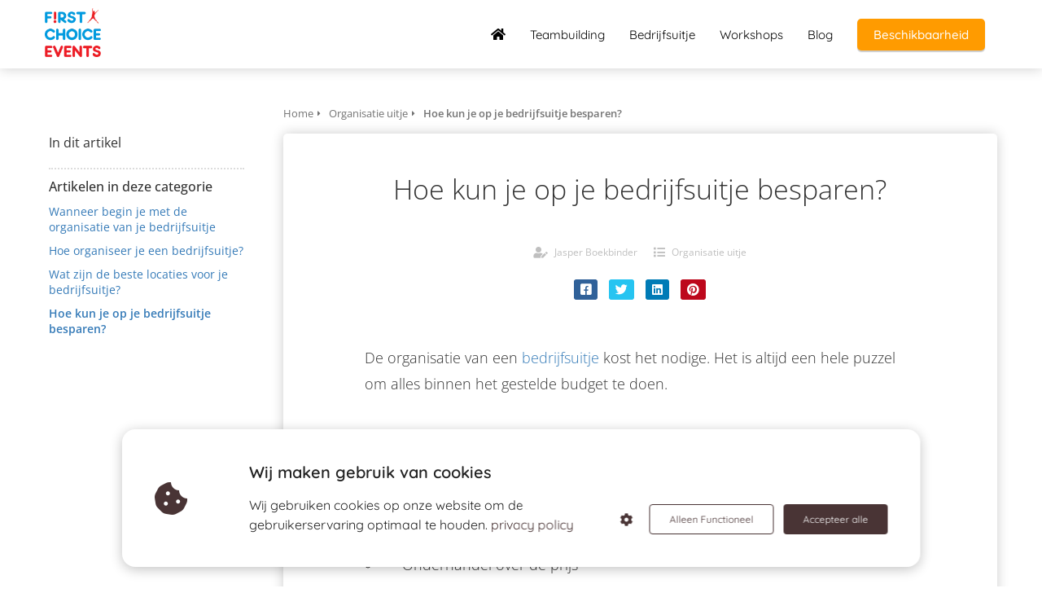

--- FILE ---
content_type: text/html
request_url: https://fc-events.nl/organisatie-bedrijfsuitje/hoe-kun-je-op-je-bedrijfsuitje-besparen/
body_size: 9093
content:
<!DOCTYPE html><html
lang="nl" prefix="og: https://ogp.me/ns#"><head><meta
http-equiv="Content-Type" content="text/html; charset=utf-8" /><meta
name="viewport" content="width=device-width, initial-scale=1"><meta
property="og:locale" content="nl_NL"><link
rel="preload" fetchpriority="high" as="image" href="https://media-01.imu.nl/storage/fc-events.nl/2913/zandsculpturen-ijssculpturen-specialist.png" imagesrcset="https://media-01.imu.nl/storage/fc-events.nl/2913/zandsculpturen-ijssculpturen-specialist.png 115w"><link
rel="preconnect" href="https://cdnjs.cloudflare.com"><link
rel="preconnect" href="https://app.phoenixsite.nl"><link
rel="preconnect" href="https://media-01.imu.nl"><link
rel="icon" href="https://media-01.imu.nl/wp-content/uploads?url=fc-events.nl/favicon.ico" type="image/x-icon" /><style>body,html{max-width:100%;display:none;font-family:"Roboto"}#wrapper{min-height:100%}.pricing-stars
p{font-family:FontAwesome}.editing-mode-message{display:none !important}</style><script>window.phx_track = window.phx_track || function() { (window.phx_track.q = window.phx_track.q || []).push(arguments) }</script><script defer>window.CookieConsent=new function(e){const t="cookie-warning-modal--popup";let n=JSON.parse(localStorage.getItem("cookieConsent")||"null");const c=!!n;function o(e=c){const t={c_consent_given:e};Object.entries(n).forEach((([e,n])=>{t[`c_consent_${e}`]=n})),"undefined"!=typeof phx_track&&phx_track("cookie_consent","","",t)}n={functional:!0,statistical:!1,marketing:!1,...n},o();const i=window.cookie_consent_compatibility_mode_enabled||!1;let s=null,a=null,l=null,d=null,u=null,r=null,k=null,h=null,g=null,m=null;const p=()=>{function t(e){h.checked=g.checked&&m.checked}s=e.getElementById("show-custom-settings"),a=e.getElementById("cookie"),l=e.getElementById("settings"),d=e.body,u=e.getElementById("accept-functional"),r=e.getElementById("accept-all"),k=e.getElementById("save-custom-settings"),h=e.getElementById("input-cookie-consent-all"),g=e.getElementById("input-cookie-consent-statistical"),m=e.getElementById("input-cookie-consent-marketing"),u.addEventListener("click",(function(){v(!1,!1),f(d,a)})),r.addEventListener("click",(function(){v(!0,!0),f(d,a)})),k.addEventListener("click",(function(){v(!!g.checked,!!m.checked),f(d,a),f(d,l)})),s.addEventListener("click",(function(){a.classList.remove("show"),setTimeout((function(){l.classList.add("show")}),100)})),h.addEventListener("change",(function(e){g.checked=e.target.checked,m.checked=e.target.checked})),g.addEventListener("change",t),m.addEventListener("change",t),c||setTimeout((()=>{L()}),1e3)};function f(e,n){n.classList.contains(t)&&e.classList.remove("active-popup"),n.classList.remove("show")}function v(t,c){n.statistical=t,n.marketing=c,localStorage.setItem("cookieConsent",JSON.stringify(n)),i?location.reload():_script_loader.loadScriptSrc(),e.dispatchEvent(new CustomEvent("cookie-consent-changed",{detail:{givenConsentItems:n}})),o(!0)}"complete"===e.readyState||"loaded"===e.readyState?p():e.addEventListener("DOMContentLoaded",p);const E=function(){g.checked=n.statistical,m.checked=n.marketing,h.checked=n.statistical&&n.marketing},L=function(){E(),a.classList.add("show"),a.classList.contains(t)&&d.classList.add("active-popup")};this.openCookieConsentPopup=function(){E(),l.classList.add("show"),d.classList.add("active-popup")},this.hasConsent=function(e){return n[e]||!1},this.getGivenConsentItems=function(){return n},this.hasGivenPreference=function(){return c}}(document);</script><script>window.pages_url = "https://app.phoenixsite.nl/";</script><script async src="[data-uri]" data-type="functional"></script><script async src="[data-uri]" data-type="marketing"></script> <title>Hoe kun je op je bedrijfsuitje besparen?</title><meta
name="description" content="Een bedrijfsuitje leverd een hoop op voor een bedrijf maar kost ook het nodige. Hier vind je 11 tips om slim om te gaan met je budget."/><meta
name="robots" content="index, follow"/><link
rel="dns-prefetch" href="//cdn.phoenixsite.nl" /><link><link
rel="dns-prefetch" href="//app.phoenixsite.nl" /><link><link
rel="canonical" href="https://fc-events.nl/organisatie-bedrijfsuitje/hoe-kun-je-op-je-bedrijfsuitje-besparen/"><meta
property="og:type" content="article"/><meta
name="twitter:card" content="summary" /><meta
property="og:title" content="Hoe kun je op je bedrijfsuitje besparen?"/><meta
property="og:description" content="Een bedrijfsuitje leverd een hoop op voor een bedrijf maar kost ook het nodige. Hier vind je 11 tips om slim om te gaan met je budget."/><meta
property="og:image" content="0"/><meta
property="og:url" content="https://fc-events.nl/organisatie-bedrijfsuitje/hoe-kun-je-op-je-bedrijfsuitje-besparen/"/><script type="application/ld+json">{
          "@context": "https://schema.org",
          "@type": "Article",
          "mainEntityOfPage": {
            "@type": "WebPage",
            "@id": "https://fc-events.nl/organisatie-bedrijfsuitje/hoe-kun-je-op-je-bedrijfsuitje-besparen/"
          },
          "headline": "Hoe kun je op je bedrijfsuitje besparen?",
          "image": [
            "0"
           ],
                "datePublished": "2017-10-03 18:44:37",
                "dateModified": "2024-05-09 19:56:34",
          "author": {
            "@type": "Person",
            "name": "Jasper Boekbinder"
          },
           "publisher": {
            "@type": "Organization",
            "name": "First Choice Events",
            "logo": {
              "@type": "ImageObject",
              "url": "https://media-01.imu.nl/storage/fc-events.nl/2913/zandsculpturen-ijssculpturen-specialist.png"
            }
          },
          "description": "Een bedrijfsuitje leverd een hoop op voor een bedrijf maar kost ook het nodige. Hier vind je 11 tips om slim om te gaan met je budget."
        }</script><script>window.active_data_resources_comments = {"app_domain":"https:\/\/app.phoenixsite.nl","privacy_policy_url":"https:\/\/fc-events.nl\/","website_lang":"nl_NL","translations":{"publish_comment":"Reactie plaatsen","your_comment":"Jouw reactie...","characters_used":"karakters gebruikt","name":"Naam","email":"E-mail","email_wont_be_published":"Je e-mailadres zal nooit worden gedeeld of gepubliceerd"},"article":{"id":91068,"domain":"fc-events.nl","comments_manually_approve":0,"comments_allow_anonymous":0}}</script><script type="application/javascript">window.addEventListener("load", function () {
                    let buttons = document.getElementsByClassName("leave-comment-btn");
                    let commentScriptLoaded = false;
                    
                    function addCommentScript(entries) {
                      if (!entries[0].isIntersecting) return;
                      if (commentScriptLoaded) return;
                      commentScriptLoaded = true;
                      let headID = document.getElementsByTagName("head")[0];
                      let newScript = document.createElement("script");
                      newScript.type = "text/javascript";
                      newScript.src = "https://app.phoenixsite.nl/js/comments.js?v=20251216193724";
                      headID.appendChild(newScript);
                    }
                    
                    let options = {
                      rootMargin: "0px",
                      threshold: 0.1
                    }
                    
                    let observer = new IntersectionObserver((entries) => addCommentScript(entries), options);
    
                    for (let i = 0; i < buttons.length; i++) {
                      observer.observe(buttons[i])
                    }
                });</script> <script>var base_pages_api_url = "https://app.phoenixsite.nl/";</script> <script>let url_string = window.location.href;
  let url = new URL(url_string);
  let order_value = url.searchParams.get("order_value");
  let order_name = url.searchParams.get("product_name");
  let order_sku = url.searchParams.get("sku");
  let order_number = url.searchParams.get("nr");
  let order_quantity = url.searchParams.get("quantity");

  if(!!order_value && !!order_name && !!order_sku && !!order_number && !!order_quantity) {
    window.dataLayer = window.dataLayer || [];
    dataLayer.push({
      "event": "purchase",
      "transactionId": order_number,
      "transactionTotal": order_value,
      "transactionProducts": [{
        "sku": order_sku,
        "name": order_name,
        "price": order_value,
        "quantity":order_quantity
      }] });
  }</script> <script defer src="https://cdnjs.cloudflare.com/ajax/libs/jquery/3.6.0/jquery.min.js"></script> <script defer src="https://cdn.phoenixsite.nl/pageomatic/assets/js/client/parameter-vars.js?v=20251216193724"></script> <script defer src="https://cdn.phoenixsite.nl/pageomatic/assets/js/client/img-popup-box.js?v=20251216193724"></script> <script defer src="https://cdn.phoenixsite.nl/pageomatic/assets/js/client/video-popup-box.js?v=20251216193724"></script> <script defer src="https://cdn.phoenixsite.nl/pageomatic/assets/js/client/portfolio-popup-box.js?v=20251216193724"></script> <script defer src="https://cdn.phoenixsite.nl/pageomatic/assets/js/client/menu-scroll.js?v=20251216193724"></script> <script defer src="https://cdn.phoenixsite.nl/pageomatic/assets/js/client/anchor-scroll-script.js?x=2&v=20251216193724"></script> <script defer src="https://cdn.phoenixsite.nl/pageomatic/assets/js/client/box-slider-script.js?v=20251216193724"></script> <script defer src="https://cdn.phoenixsite.nl/pageomatic/assets/js/client/common-scripts-ps.js?v=20251216193724"></script> <script defer src="https://cdn.phoenixsite.nl/pageomatic/assets/js/client/two-step-optin-trigger.js?v=20251216193724"></script> <script defer type='text/javascript' src="https://cdn.phoenixsite.nl/pageomatic/assets/js/client/phx-admin-menu.js?v=20251216193724"></script> <script defer type='text/javascript' src="https://cdn.phoenixsite.nl/pageomatic/assets/js/client/fake-scroll.js"></script> <script defer src="https://cdn.phoenixsite.nl/pageomatic/assets/js/client/blogpost-scripts.js?v=20251216193724"></script> <script defer src="https://cdn.phoenixsite.nl/pageomatic/assets/js/client/optin-forms.js?v=20251216193724"></script> <script async
            defer
            src="https://sc.imu.nl/js/phx-analytics.js?v=20251216193724"
            data-w-id="1524"
            data-p-t="content_canon_article_template"
    ></script> <link
rel="stylesheet" type="text/css" href="https://cdn.phoenixsite.nl/pageomatic/assets/css/releases/card-theme-general.css?v=20251216193724"><link
rel="stylesheet" type="text/css" href="https://cdn.phoenixsite.nl/pageomatic/assets/css/pages-phoenix-footers.css?v=20251216193724"><link
rel="stylesheet" type="text/css" href="https://cdn.phoenixsite.nl/pageomatic/assets/css/master-style.css?v=20251216193724"><link
rel="stylesheet" type="text/css" href="https://cdn.phoenixsite.nl/pageomatic/assets/css/releases/phx-admin-menu.css?v=20251216193724"><link
rel="stylesheet" type="text/css" href="https://app.phoenixsite.nl/api/v1.0/assets/custom.css?domain=fc-events.nl&website_design_id=2000&v=20251216193724-1655306923"><link
rel="preload" href="https://cdnjs.cloudflare.com/ajax/libs/font-awesome/5.15.4/css/all.min.css" as="style" onload="this.onload=null;this.rel='stylesheet'"><link
rel="preload" href="https://cdn.phoenixsite.nl/pageomatic/assets/css/font-styles/poppins.css" as="style" onload="this.onload=null;this.rel='stylesheet'"><link
rel="preload" href="https://cdn.phoenixsite.nl/pageomatic/assets/css/font-styles/didact-gothic.css" as="style" onload="this.onload=null;this.rel='stylesheet'"><link
rel="preload" href="https://cdn.phoenixsite.nl/pageomatic/assets/css/font-styles/quicksand.css" as="style" onload="this.onload=null;this.rel='stylesheet'"><link
rel="preload" href="https://cdn.phoenixsite.nl/pageomatic/assets/css/font-styles/raleway.css" as="style" onload="this.onload=null;this.rel='stylesheet'"><link
rel="preload" href="https://cdn.phoenixsite.nl/pageomatic/assets/css/font-styles/montserrat.css" as="style" onload="this.onload=null;this.rel='stylesheet'"><link
rel="preload" href="https://cdn.phoenixsite.nl/pageomatic/assets/css/font-styles/open-sans.css" as="style" onload="this.onload=null;this.rel='stylesheet'"><link
rel="preload" href="https://cdn.phoenixsite.nl/pageomatic/assets/css/font-styles/roboto.css" as="style" onload="this.onload=null;this.rel='stylesheet'"><noscript><link
rel="stylesheet" href="https://cdnjs.cloudflare.com/ajax/libs/font-awesome/5.15.4/css/all.min.css"><link
rel="stylesheet" href="https://cdn.phoenixsite.nl/pageomatic/assets/css/font-styles/poppins.css"><link
rel="stylesheet" href="https://cdn.phoenixsite.nl/pageomatic/assets/css/font-styles/didact-gothic.css"><link
rel="stylesheet" href="https://cdn.phoenixsite.nl/pageomatic/assets/css/font-styles/quicksand.css"><link
rel="stylesheet" href="https://cdn.phoenixsite.nl/pageomatic/assets/css/font-styles/raleway.css"><link
rel="stylesheet" href="https://cdn.phoenixsite.nl/pageomatic/assets/css/font-styles/montserrat.css"><link
rel="stylesheet" href="https://cdn.phoenixsite.nl/pageomatic/assets/css/font-styles/open-sans.css"><link
rel="stylesheet" href="https://cdn.phoenixsite.nl/pageomatic/assets/css/font-styles/roboto.css"></noscript><script>window.phxsite = {"app_domain":"https:\/\/app.phoenixsite.nl","pages_version":2.1};</script> </head><body><div
id="wrapper"> <script type="application/ld+json">{
                    "@context": "https://schema.org",
                    "@type": "Organization",

                    "@id": " https://fc-events.nl ",
                    "name" : " First Choice Events ",
                    "url": " https://fc-events.nl ",
                    "email": " events@fc-events.nl ",
                    "telephone": " 0854011142 ",
                    "address": {
                        "@type": "PostalAddress",
                        "streetAddress": " Coenecoop 2E5 ",
                        "addressLocality": " Waddinxveen ",
                        "postalCode": " 2741 PG ",
                        "addressCountry": "NL"
                    },
                    "logo": "https://media-01.imu.nl/storage/fc-events.nl/2913/zandsculpturen-ijssculpturen-specialist.png", "sameAs" :
                    [
                        "https://www.facebook.com/bedrijfsuitjes.FirstChoiceEvents/", "https://www.youtube.com/channel/UCzXnZKlUNbWlpdJKZWsRGzQ", "https://www.linkedin.com/company/first-choice-events"
                    ]
                }</script><div
id="fb-root"></div><script>window.pages_url = "https://app.phoenixsite.nl/";</script><div><div
class="header-client-styling"><div
class="basic-header-styling small-size-header"><div
class="desktop-header fixed"><div
style="background-color: #ffffff; color: #000000" class="preview-header-item small-size-header"><div
class="header-item-placement normal-width-header">
<a
href="https://fc-events.nl/" class="logo-link"><div
class="desktop-logo">
<img
src="https://media-01.imu.nl/storage/fc-events.nl/2913/zandsculpturen-ijssculpturen-specialist.png" alt="zandsculpturen ijssculpturen specialist" title="De specialist in zandsculpturen en ijssculpturen" srcset="https://media-01.imu.nl/storage/fc-events.nl/2913/zandsculpturen-ijssculpturen-specialist.png 115w" width="115" height="100"></div>
</a><div
class="menu-bar"><div
class="menu-list menu-margin" style="color: #000000">
<a
href="https://fc-events.nl/" class="menu-link-styling" ><div
class="menu-item menu-item-background has-no-text   background-effect">
<i
class="fa fa-home"></i></div>
</a></div><div
class="menu-list menu-margin" style="color: #000000">
<a
href="https://fc-events.nl/teambuilding/" class="menu-link-styling" ><div
class="menu-item menu-item-background    background-effect">
Teambuilding</div>
</a></div><div
class="menu-list menu-margin" style="color: #000000">
<a
href="https://fc-events.nl/bedrijfsuitje/" class="menu-link-styling" ><div
class="menu-item menu-item-background    background-effect">
Bedrijfsuitje</div>
</a></div><div
class="menu-list menu-margin" style="color: #000000">
<a
href="https://fc-events.nl/workshops/" class="menu-link-styling" ><div
class="menu-item menu-item-background    background-effect">
Workshops</div>
</a></div><div
class="menu-list menu-margin" style="color: #000000">
<a
href="https://fc-events.nl/blog/" class="menu-link-styling" ><div
class="menu-item menu-item-background    background-effect">
Blog</div>
</a></div><div
class="menu-list">
<a
href="https://fc-events.nl/check-beschikbaarheid" ><div
class="menu-item" style="color: #000000;"><div
class="cta-header-button " style="color: #ffffff; background-color: #ff9b00">
Beschikbaarheid</div></div>
</a></div></div></div></div></div></div><div
class="mobile-header top-mobile-template"><div
style="background-color: #ffffff; color: #000000" class="mobile-header-bar">
<a
href="https://fc-events.nl/"><div
class="mobile-logo">
<img
src="https://media-01.imu.nl/storage/fc-events.nl/2913/zandsculpturen-ijssculpturen-specialist.png" alt="zandsculpturen ijssculpturen specialist" title="De specialist in zandsculpturen en ijssculpturen" srcset="https://media-01.imu.nl/storage/fc-events.nl/2913/zandsculpturen-ijssculpturen-specialist.png 115w" width="115" height="100"></div>
</a><div
class="mobile-header-menu-bar"><div
class="burger-menu-icon">
<i
class="fa fa-bars"></i></div></div></div><div
class="mobile-menu-item-container" style="background-color: #ffffff">
<a
href="https://fc-events.nl/"><div
class="mobile-menu-nav-item has-no-text" style="color: #000000">
<i
class="fa fa-home"></i></div>
</a>
<a
href="https://fc-events.nl/teambuilding/"><div
class="mobile-menu-nav-item " style="color: #000000">
Teambuilding</div>
</a>
<a
href="https://fc-events.nl/bedrijfsuitje/"><div
class="mobile-menu-nav-item " style="color: #000000">
Bedrijfsuitje</div>
</a>
<a
href="https://fc-events.nl/workshops/"><div
class="mobile-menu-nav-item " style="color: #000000">
Workshops</div>
</a>
<a
href="https://fc-events.nl/blog/"><div
class="mobile-menu-nav-item " style="color: #000000">
Blog</div>
</a><div
class="mobile-bottom-flex">
<a
class="mobile-cta-button" href="https://fc-events.nl/check-beschikbaarheid" ><div
class="menu-item" style="color: #000000;"><div
class="cta-header-button " style="color: #ffffff; background-color: #ff9b00">
Beschikbaarheid</div></div>
</a></div></div></div></div></div><div
class="two-step-optin-wrapper card-theme"><div
class="two-step-popup primary-c-bg-gradient two-step-close"></div></div><div
id="loadbalancer_valid_cache" style="display:none"></div><div
class="odd-even-row  all-devices  card-theme"><div
class="row-nest-one" data-rowuuid="9518eb78-f3d8-42e6-8416-17b51f70aa88" id="1" data-element="basic-content-canon"><div
class="row-nest-two" id="content_row_41331918"><div
class="row-nest-three row-bg-gray     " style="color: #333333; background-color: ; background-image: ; "><div
class="full-row no-padding-top higher-z-index white-background card-theme card-theme-content" ><div
class="full-row-center"><div
class="content-canon-template-wrapper basic-content-canon"><div
class="content-canon-left-sidebar-wrapper"><div
class="content-canon-sidebar"><div
class="sidebar-sticky"><div
class="search-wrapper">
<input
class="search-icon" placeholder="Zoeken in artikelen..."></div><div
class="cc-index-wrapper"><div
class="cc-index-title">
In dit artikel</div><div
class="mobile-index">
Inhoudsopgave</div><div
class="paragraph-style"><div
class="article-index-wrapper"><ul></ul></div></div></div><div
class="content-canon-related-articles"><div
class="sidebar-title">
Artikelen in deze categorie</div><div
class="article-block active"><div
class="article-content">
<a
href="https://fc-events.nl/organisatie-bedrijfsuitje/wanneer-begin-je-met-de-organisatie-van-je-bedrijfsuitje/"><div
class="sub-article-block"><div
class="sub-article-content"><div
class="sub-article-title "><div
class="sub-article-title-text">Wanneer begin je met de organisatie van je bedrijfsuitje</div></div></div></div></a><a
href="https://fc-events.nl/organisatie-bedrijfsuitje/hoe-organiseer-je-een-bedrijfsuitje/"><div
class="sub-article-block"><div
class="sub-article-content"><div
class="sub-article-title "><div
class="sub-article-title-text">Hoe organiseer je een bedrijfsuitje?</div></div></div></div></a><a
href="https://fc-events.nl/organisatie-bedrijfsuitje/wat-zijn-de-beste-locaties-voor-je-bedrijfsuitje/"><div
class="sub-article-block"><div
class="sub-article-content"><div
class="sub-article-title "><div
class="sub-article-title-text">Wat zijn de beste locaties voor je bedrijfsuitje?</div></div></div></div></a><a
href="https://fc-events.nl/organisatie-bedrijfsuitje/hoe-kun-je-op-je-bedrijfsuitje-besparen/"><div
class="sub-article-block"><div
class="sub-article-content"><div
class="sub-article-title active"><div
class="sub-article-title-text">Hoe kun je op je bedrijfsuitje besparen?</div></div></div></div></a></div></div></div></div></div><div
class="content-canon-main-wrapper"><div
class="breadcrumbs-wrapper">
<a
class="breadcrumb-block" href="https://fc-events.nl/"><div
class="breadcrumb-text">Home</div></a><a
class="breadcrumb-block" href="https://fc-events.nl/organisatie-bedrijfsuitje/"><div
class="breadcrumb-text">Organisatie uitje</div></a><a
class="breadcrumb-block active" href="https://fc-events.nl/organisatie-bedrijfsuitje/hoe-kun-je-op-je-bedrijfsuitje-besparen/"><div
class="breadcrumb-text">Hoe kun je op je bedrijfsuitje besparen?</div></a></div><div
class="content-canon-content"><div
class="content-canon-hero-image"></div><div
class="inner-content"><h1 class="content-canon-title">
Hoe kun je op je bedrijfsuitje besparen?</h1><div
class="content-canon-info"><div
class="cc-author">
<i
class="fas fa-user-edit"></i>
<a
href="https://fc-events.nl/author/jasper-boekbinder/">
Jasper Boekbinder
</a></div><div
class="cc-date" style="display: none;">
<i
class="far fa-calendar-alt"></i>
03 oktober 2017</div><div
class="cc-category">
<i
class="fas fa-list"></i>
<a
href="https://fc-events.nl/organisatie-bedrijfsuitje/">
Organisatie uitje
</a></div></div><div
class="content-canon-share"><div
class="share-wrap">
<a
data-platform="facebook" class="share-post-btn facebook share-post-btn-frame">
<i
class="fab fa-facebook color-icon"></i><div
class="share-post-btn-txt">
Delen</div>
</a>
<a
data-platform="twitter" class="share-post-btn twitter share-post-btn-frame">
<i
class="fab fa-twitter color-icon"></i><div
class="share-post-btn-txt">
Delen</div>
</a>
<a
data-platform="linkedin" class="share-post-btn linkedin share-post-btn-frame">
<i
class="fab fa-linkedin color-icon"></i><div
class="share-post-btn-txt">
Delen</div>
</a>
<a
data-platform="pinterest" class="share-post-btn pinterest share-post-btn-frame">
<i
class="fab fa-pinterest color-icon"></i><div
class="share-post-btn-txt">
Delen</div>
</a></div></div><div
class="content-canon-desc">De organisatie van een <a
data-internal-link-keyword-id="42557" data-title="Bedrijfsuitje" data-excerpt="Sportief of creatief bedrijfsuitje boek je bij First Choice Events. Van zandsculpturen op locatie tot kitebuggyen. Altijd onder professionele begeleiding." data-featured-image="" class="smart-content-link sc-link" href="https://fc-events.nl/bedrijfsuitje/">bedrijfsuitje</a> kost het nodige. Het is altijd een hele puzzel om alles binnen het gestelde budget te doen.<br><br>Maar meet slim plannen en  met de volgende tips kun je een hele hoop besparen op je bedrijfsuitje zonder in te hoeven leveren op de kwaliteit.<br><ul><li>Probeer zoveel mogelijk bij 1 afnemer te boeken</li><li>Drank afkopen ja/nee</li><li>Onderhandel over de prijs</li><li>Ga er op voorhand vanuit dat niet iedereen komt.</li><li>Na werktijd houden.</li><li>Dicht bij kantoor</li><li>Alles op 1 locatie of heel dichtbij elkaar</li><li>Keuze van de dag.</li><li>Keuze activiteiten</li><li>Zorg bij sportieve activiteiten zelf voor flesjes water voor iedereen zeker 2 a 3 pp</li><br>Hulp nodig bij de organisatie schroom niet om me te <a
href="mailto:events@fc-events.nl">mailen</a><br><br> <br><br>Dit artikel word continu bijgewerkt.<br><br>Heb je vragen, opmerkingen of suggesties laat het me hieronder zeker weten.</ul></div></div></div><div
class="comments-wrapper" ><div
class="comments-row"><div
id="comments-form-holder"><div><div
id="commentsanchor"></div><div
class="ghost-btn ghost-btn-bg ghost-btn-border leave-comment-btn" v-if="active_comment_id != 0"  v-on:click="active_comment_id = 0">
Reactie plaatsen<div
class="clear"></div></div>
<comment-form
:translations="translations"
:article_id="article_id"
:comments_manually_approve="comments_manually_approve"
comment_id="0"
:active_comment_id="active_comment_id"
:comments_allow_anonymous="comments_allow_anonymous">
</comment-form></div></div></div></div></div></div></div></div></div></div></div></div></div> <script>window.page_id = 3397094; window.page_type_id = 19</script><script>window.article_id = 91068;</script> <script type="application/ld+json">{
              "@context": "https://schema.org",
              "@type": "BreadcrumbList",
              "itemListElement": [{
                "@type": "ListItem",
                "position": 1,
                "name": "Home",
                "item": "https://fc-events.nl/"
              },{
                "@type": "ListItem",
                "position": 2,
                "name": "Organisatie uitje",
                "item": "https://fc-events.nl/organisatie-bedrijfsuitje/"
              },
              {
                "@type": "ListItem",
                "position": 3,
                "name": "Hoe kun je op je bedrijfsuitje besparen?",
                "item": "https://fc-events.nl/organisatie-bedrijfsuitje/hoe-kun-je-op-je-bedrijfsuitje-besparen/"
              }]
            }</script><footer
class="footer-wrapper"><div
class="footer-row normal" style="background-color: #fff; "><div
class="footer-row-inner align-items-flex-start"><div
class="footer-column"><div
class="footer-spot normal font-size-standard align- font-quicksand" style="color: #222222;"><div
class="element-title"><h3>Top 3 bedrijfsuitjes</h3></div></div><div
class="footer-spot normal font-size-standard align- font-quicksand" style="color: #222222;"><div
class="element-menu"><ul><li>
<a
href="https://fc-events.nl/workshop-ijssculpturen/" >
<span>Workshop IJssculpturen</span>
</a></li><li>
<a
href="https://fc-events.nl/zandsculpturen-workshop/" >
<span>Zandsculpturen Workshop</span>
</a></li><li>
<a
href="https://fc-events.nl/megavlieger-bouwen/" >
<span>Megavlieger Bouwen</span>
</a></li><li>
<a
href="https://fc-events.nl/bamboe-workshop/" >
<span>Bamboe Workshop</span>
</a></li></ul></div></div><div
class="footer-spot normal font-size-standard align- font-quicksand" style="color: #222222;"><div
class="element-title"><h3>Navigatie</h3></div></div><div
class="footer-spot normal font-size-standard align- font-quicksand" style="color: #222222;"><div
class="element-menu"><ul><li>
<a
href="https://fc-events.nl/workshops/" >
<span>Workshops</span>
</a></li><li>
<a
href="https://fc-events.nl/creatief-bedrijfsuitje/" >
<span>Creatief bedrijfsuitje</span>
</a></li><li>
<a
href="https://fc-events.nl/sitemap_index.xml" >
<span>Sitemap</span>
</a></li><li>
<a
href="https://fc-events.nl/privacy-policy/" >
<span>Privacy policy</span>
</a></li></ul></div></div></div><div
class="footer-column"><div
class="footer-spot normal font-size-standard align- font-quicksand" style="color: #222222;"><div
class="element-title"><h3>Contactinformatie</h3></div></div><div
class="footer-spot normal font-size-standard align- font-quicksand" style="color: #222222;"><div
class="element-address"><ul
itemscope="itemscope" itemtype="https://schema.org/Organization"><li>
<i
class="fa fa-building"></i>
<span>First Choice Events</span></li><li>
<i
class="fa fa-home"></i>
<span>Coenecoop 2E5</span></li><li>
<i
class="fa fa-map-marker"></i>
<span>2741 PG </span>
<span>Waddinxveen</span></li><li>
<i
class="fa fa-phone"></i>
<span><a
href="tel:0854011142">0854011142</a></span></li><li>
<i
class="fa fa-envelope"></i>
<span><a
href="mailto:events@fc-events.nl">events@fc-events.nl</a></span></li><li>
<i
class="fa fa-briefcase"></i>
<span>KvK nummer: 54622387</span></li><li>
<i
class="fa fa-certificate"></i>
<span>BTW nummer: NL002015287B35</span></li></ul></div></div><div
class="footer-spot normal font-size-standard align- font-quicksand" style="color: #222222;"><div
class="element-canon"><ul><li>
<a
href="https://fc-events.nl/kennisbank">
<i
class="fa fa-angle-double-right"></i>
<span>Kennisbank</span>
</a></li><li>
<a
href="https://fc-events.nl/organisatie-bedrijfsuitje">
<i
class="fa fa-angle-double-right"></i>
<span>Organisatie uitje</span>
</a></li></ul></div></div></div><div
class="footer-column"><div
class="footer-spot normal font-size-standard align- font-quicksand" style="color: #222222;"><div
class="element-title"><h3>Partners</h3></div></div><div
class="footer-spot normal font-size-standard align- font-quicksand" style="color: #222222;"><div
class="element-menu"><ul><li>
<a
href="https://ijssculpturenoplocatie.nl"  target="_blank" >
<span>IJssculpturen op locatie</span>
</a></li><li>
<a
href="https://zandsculpturenoplocatie.nl"  target="_blank" >
<span>Zandsculpturen op locatie</span>
</a></li><li>
<a
href="https://megavliegerbouwen.nl"  target="_blank" >
<span>Megavlieger bouwen</span>
</a></li><li>
<a
href="https://ijsblokken.nl"  target="_blank" >
<span>IJsblokken kopen</span>
</a></li></ul></div></div></div></div></div></footer> <script>var ScriptLoader = function () {
  this.listener = this.runListener.bind(this);
  this.events = ['keydown', 'mouseover', 'touchmove', 'touchstart'];
  return this;
};

var scriptGetType = function (script) {
  return script && script.hasAttribute('data-type')
    ? script.getAttribute('data-type')
    : 'functional';
};

ScriptLoader.prototype.loadScriptSrc = function () {
  // var consent = window.CookieConsent ? CookieConsent.getGivenConsentItems() : null;

  var attrName = 'lazy-script';
  var elements = document.querySelectorAll('script[' + attrName + ']');
  elements.forEach(function (e) {
    // if (consent !== null && consent[scriptGetType(e)]) {
    var src = e.getAttribute(attrName);
    e.setAttribute('src', src);
    e.removeAttribute(attrName);
    // }
  });
};
ScriptLoader.prototype.registerListeners = function () {
  var self = this;
  this.events.forEach(function (eventName) {
    window.addEventListener(eventName, self.listener, {
      passive: true,
    });
  });
};
ScriptLoader.prototype.removeListeners = function () {
  var self = this;
  this.events.forEach(function (eventName) {
    window.removeEventListener(eventName, self.listener);
  });
};
ScriptLoader.prototype.runListener = function () {
  this.loadScriptSrc();
  this.removeListeners();
};

window._script_loader = new ScriptLoader();
_script_loader.registerListeners();</script><script src="https://app.phoenixsite.nl/pageomatic/assets/js/client/lazyload.min.js?v=20251216193724"></script><div
class="phoenix-admin-menu-wrapper"><div
class="phx-admin-close drop-up">
<i
class="fa fa-caret-up arrow-up"></i>
<i
class="fa fa-caret-down arrow-down"></i></div><div
class="phx-admin-menu-inner"><div
class="phx-logo-wrapper"></div><div
class="menu-items-wrapper">
<a
onclick="location.href='https://app.phoenixsite.nl/v2/#/content/content-canon/25944/category/25944/article-builder/91068/edit'" class="phx-admin-menu-item">
<i
class="fa fa-pen"></i>
Edit article
</a>
<a
onclick="location.href='https://app.phoenixsite.nl/admin/dashboard'" class="phx-admin-menu-item">
<i
class="fa fa-th-large"></i>
Dashboard
</a>
<a
onclick="location.href='https://app.phoenixsite.nl/admin/settings'" class="phx-admin-menu-item">
<i
class="fa fa-sliders-h"></i>
Settings
</a>
<a
onclick="location.href='https://app.phoenixsite.nl/v2#/tools/design/theme'" class="phx-admin-menu-item">
<i
class="fa fa-palette"></i>
Website Design
</a>
<a
onclick="location.href='https://app.phoenixsite.nl/v2#/settings/renew_cache/article/91068'" class="phx-admin-menu-item">
<i
class="fa fa-newspaper"></i>
Article cached on Wed. 21 Jan 22:00<br>
Renew cache
</a></div></div></div><div
class="cookie-warning-modal cookie-warning-modal--ribbon" id="cookie"><div
class="cookie-warning-modal__inner cookie"><div
class="cookie__header">
<i
class="fas fa-cookie-bite"></i></div><div
class="cookie__body"><div
class="cookie__body__title">
Wij maken gebruik van cookies</div><div
class="cookie__body__description">
Wij gebruiken cookies op onze website om de gebruikerservaring optimaal te houden.
<a
class="privacy-policy-link" href="https://fc-events.nl/privacy-policy/">privacy policy</a></div></div><div
class="cookie__footer-block"><div
class="cookie-custom-settings" id="show-custom-settings">
<i
class="fas fa-cog"></i></div><div
class="btn-cookie btn-cookie--ghost" id="accept-functional">Alleen Functioneel</div><div
class="btn-cookie btn-cookie--default" id="accept-all">Accepteer alle</div></div></div></div><div
class="cookie-warning-modal cookie-warning-modal--settings" id="settings"><div
class="cookie-warning-modal__inner cookie-settings">
<i
class="cookie-settings__icon fas fa-cookie-bite"></i><div
class="cookie-settings__body"><div
class="cookie-settings__body__header"><div
class="cookie-settings__body__header__title">
Cookie instellingen</div>
<a
class="privacy-policy-link" href="privacy-policy/">privacy policy</a></div><div
class="cookie-settings__body__settings">
<label
class="cookie-checkbox" for="input-cookie-consent-all">
<span
class="cookie-checkbox__input">
<input
type="checkbox"  name="all" checked id="input-cookie-consent-all">
<span
class="checkmark"> <i
class="fa fa-check"></i></span>
</span>
<span>
<span
class="cookie-checkbox__label">Alles</span>
</span>
</label>
<label
class="cookie-checkbox cookie-checkbox--disabled" for="functional">
<span
class="cookie-checkbox__input">
<input
type="checkbox" name="functional" checked id="functional">
<span
class="checkmark"> <i
class="fa fa-check"></i></span>
</span>
<span>
<span
class="cookie-checkbox__label">Functioneel</span>
<span
class="cookie-checkbox__description">Functionele cookies zijn noodzakelijk om een website te gebruiken. Ze worden gebruikt voor basisfuncties en zonder deze cookies kan de website niet functioneren.</span>
</span>
</label>
<label
class="cookie-checkbox" for="input-cookie-consent-statistical">
<span
class="cookie-checkbox__input">
<input
type="checkbox" checked id="input-cookie-consent-statistical">
<span
class="checkmark"> <i
class="fa fa-check"></i></span>
</span>
<span>
<span
class="cookie-checkbox__label">Statistieken</span>
<span
class="cookie-checkbox__description">Statistische cookies worden gebruikt om anoniem informatie te verzamelen over het gedrag van een bezoeker op de website.</span>
</span>
</label>
<label
class="cookie-checkbox" for="input-cookie-consent-marketing">
<span
class="cookie-checkbox__input">
<input
type="checkbox" checked name="marketing" id="input-cookie-consent-marketing">
<span
class="checkmark"> <i
class="fa fa-check"></i></span>
</span>
<span>
<span
class="cookie-checkbox__label">Marketing</span>
<span
class="cookie-checkbox__description">Marketingcookies worden gebruikt om bezoekers te volgen op de website. Hierdoor kunnen website-eigenaren relevante advertenties tonen gebaseerd op het gedrag van deze bezoeker.</span>
</span>
</label></div><div
class="cookie-settings__body__footer"><div
class="btn-cookie btn-cookie--default" id="save-custom-settings">Voorkeuren opslaan</div></div></div></div></div><link
rel="stylesheet" href="https://cdn.phoenixsite.nl/pageomatic/assets/css/cookie.css"><style>:root{--cookie-color:#493435}</style></div></body></html>


--- FILE ---
content_type: text/plain
request_url: https://www.google-analytics.com/j/collect?v=1&_v=j102&aip=1&a=1642761640&t=pageview&_s=1&dl=https%3A%2F%2Ffc-events.nl%2Forganisatie-bedrijfsuitje%2Fhoe-kun-je-op-je-bedrijfsuitje-besparen%2F&ul=en-us%40posix&dt=Hoe%20kun%20je%20op%20je%20bedrijfsuitje%20besparen%3F&sr=1280x720&vp=1280x720&_u=YEBAAEABAAAAACAAI~&jid=922419070&gjid=2005133376&cid=1419364769.1769079792&tid=UA-33164317-1&_gid=1642106242.1769079792&_r=1&_slc=1&z=307843416
body_size: -449
content:
2,cG-591NY63LR1